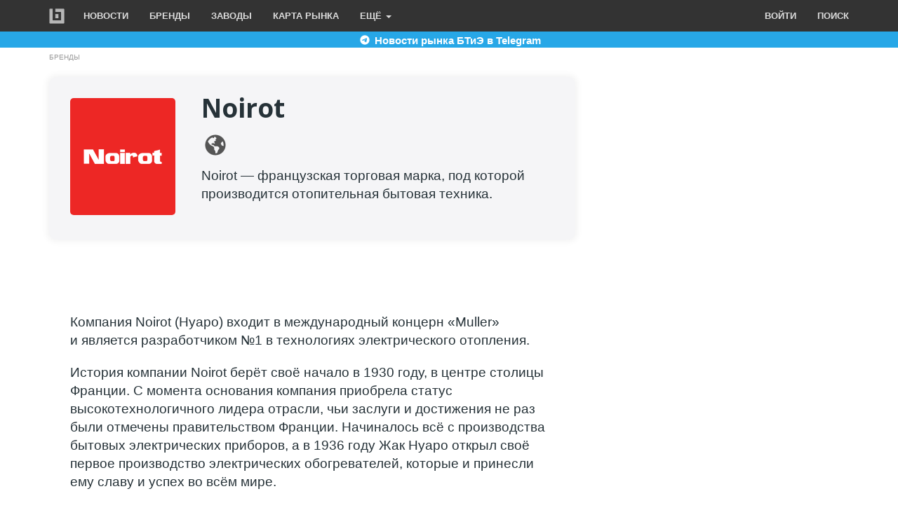

--- FILE ---
content_type: text/html; charset=UTF-8
request_url: https://bitprice.ru/brands/noirot
body_size: 31492
content:
<!DOCTYPE html>
<html  lang="ru" dir="ltr">
  <head>
    <meta charset="utf-8" />
<meta name="description" content="Noirot — французская торговая марка, под которой производится отопительная бытовая техника." />
<link rel="canonical" href="https://bitprice.ru/brands/noirot" />
<meta name="Generator" content="Drupal 10 (https://www.drupal.org)" />
<meta name="MobileOptimized" content="width" />
<meta name="HandheldFriendly" content="true" />
<meta name="viewport" content="width=device-width, initial-scale=1.0" />
<link rel="icon" href="/sites/default/files/images/logo/favicon.svg" type="image/svg+xml" />

    <title>Noirot: бренд, производитель, дистрибьюторы Noirot</title>
    <link rel="stylesheet" media="all" href="/core/assets/vendor/jquery.ui/themes/base/core.css?t7t9ff" />
<link rel="stylesheet" media="all" href="/core/assets/vendor/jquery.ui/themes/base/controlgroup.css?t7t9ff" />
<link rel="stylesheet" media="all" href="/core/assets/vendor/jquery.ui/themes/base/checkboxradio.css?t7t9ff" />
<link rel="stylesheet" media="all" href="/core/assets/vendor/jquery.ui/themes/base/resizable.css?t7t9ff" />
<link rel="stylesheet" media="all" href="/core/assets/vendor/jquery.ui/themes/base/button.css?t7t9ff" />
<link rel="stylesheet" media="all" href="/core/assets/vendor/jquery.ui/themes/base/dialog.css?t7t9ff" />
<link rel="stylesheet" media="all" href="/core/modules/system/css/components/align.module.css?t7t9ff" />
<link rel="stylesheet" media="all" href="/core/modules/system/css/components/fieldgroup.module.css?t7t9ff" />
<link rel="stylesheet" media="all" href="/core/modules/system/css/components/container-inline.module.css?t7t9ff" />
<link rel="stylesheet" media="all" href="/core/modules/system/css/components/clearfix.module.css?t7t9ff" />
<link rel="stylesheet" media="all" href="/core/modules/system/css/components/details.module.css?t7t9ff" />
<link rel="stylesheet" media="all" href="/core/modules/system/css/components/hidden.module.css?t7t9ff" />
<link rel="stylesheet" media="all" href="/core/modules/system/css/components/item-list.module.css?t7t9ff" />
<link rel="stylesheet" media="all" href="/core/modules/system/css/components/js.module.css?t7t9ff" />
<link rel="stylesheet" media="all" href="/core/modules/system/css/components/nowrap.module.css?t7t9ff" />
<link rel="stylesheet" media="all" href="/core/modules/system/css/components/position-container.module.css?t7t9ff" />
<link rel="stylesheet" media="all" href="/core/modules/system/css/components/progress.module.css?t7t9ff" />
<link rel="stylesheet" media="all" href="/core/modules/system/css/components/reset-appearance.module.css?t7t9ff" />
<link rel="stylesheet" media="all" href="/core/modules/system/css/components/resize.module.css?t7t9ff" />
<link rel="stylesheet" media="all" href="/core/modules/system/css/components/sticky-header.module.css?t7t9ff" />
<link rel="stylesheet" media="all" href="/core/modules/system/css/components/system-status-counter.css?t7t9ff" />
<link rel="stylesheet" media="all" href="/core/modules/system/css/components/system-status-report-counters.css?t7t9ff" />
<link rel="stylesheet" media="all" href="/core/modules/system/css/components/system-status-report-general-info.css?t7t9ff" />
<link rel="stylesheet" media="all" href="/core/modules/system/css/components/tablesort.module.css?t7t9ff" />
<link rel="stylesheet" media="all" href="/core/modules/system/css/components/tree-child.module.css?t7t9ff" />
<link rel="stylesheet" media="all" href="/core/modules/views/css/views.module.css?t7t9ff" />
<link rel="stylesheet" media="all" href="/core/modules/ckeditor5/css/ckeditor5.dialog.fix.css?t7t9ff" />
<link rel="stylesheet" media="all" href="/core/assets/vendor/jquery.ui/themes/base/theme.css?t7t9ff" />
<link rel="stylesheet" media="all" href="https://cdn.jsdelivr.net/npm/bootswatch@3.4.0/yeti/bootstrap.css" integrity="sha256-eGYVcV73HVcUEo/LBDjQxIqmxmN92Il1PnjyULnLd7g=" crossorigin="anonymous" />
<link rel="stylesheet" media="all" href="/themes/contrib/wolftheme/css/style.css?t7t9ff" />
<link rel="stylesheet" media="all" href="/themes/contrib/wolftheme/css/nav.css?t7t9ff" />
<link rel="stylesheet" media="all" href="/themes/contrib/wolftheme/css/list-brands.css?t7t9ff" />
<link rel="stylesheet" media="all" href="/themes/contrib/wolftheme/css/brand.css?t7t9ff" />

    
  
    <link rel="apple-touch-icon" sizes="180x180" href="/sites/default/files/images/logo/apple-touch-icon.png">
    <link rel="icon" type="image/png" sizes="32x32" href="/sites/default/files/images/logo/favicon-32x32.png">
    <link rel="icon" type="image/png" sizes="16x16" href="/sites/default/files/images/logo/favicon-16x16.png">
    <link rel="manifest" href="/sites/default/files/images/logo/site.webmanifest">
    <link rel="mask-icon" href="/sites/default/files/images/logo/safari-pinned-tab.svg" color="#5bbad5">
    <meta name="msapplication-TileColor" content="#00aba9">
    <meta name="theme-color" content="#ffffff">
	<meta name="yandex-tableau-widget" content="logo=/sites/default/files/images/logo/yandex-tableau-widget-logo.png, color=#252525" />
 

<!-- Yandex.RTB -->
<script>window.yaContextCb=window.yaContextCb||[]</script>
<script src="https://yandex.ru/ads/system/context.js" async></script>

 
  <!-- Yandex.Metrika counter -->
<script type="text/javascript" >
   (function(m,e,t,r,i,k,a){m[i]=m[i]||function(){(m[i].a=m[i].a||[]).push(arguments)};
   m[i].l=1*new Date();
   for (var j = 0; j < document.scripts.length; j++) {if (document.scripts[j].src === r) { return; }}
   k=e.createElement(t),a=e.getElementsByTagName(t)[0],k.async=1,k.src=r,a.parentNode.insertBefore(k,a)})
   (window, document, "script", "https://mc.yandex.ru/metrika/tag.js", "ym");

   ym(16013296, "init", {
        clickmap:true,
        trackLinks:true,
        accurateTrackBounce:true,
        webvisor:true
   });
</script>
<noscript><div><img src="https://mc.yandex.ru/watch/16013296" style="position:absolute; left:-9999px;" alt="" /></div></noscript>
<!-- /Yandex.Metrika counter -->
  
  
  
  </head>
  <body class="page-node-type-brands path-node navbar-is-static-top has-glyphicons">
    <a href="#main-content" class="visually-hidden focusable skip-link">
      Перейти к основному содержанию
    </a>
    
      <div class="dialog-off-canvas-main-canvas" data-off-canvas-main-canvas>
              <header class="navbar navbar-default navbar-static-top" id="navbar" role="banner">
              <div class="container">
            <div class="navbar-header">
          <div class="region region-navigation">
          <a class="logo navbar-btn pull-left" href="/" title="Главная" rel="home">
      <img src="/themes/contrib/wolftheme/logo.svg" alt="Главная" />
    </a>
      
  </div>

                          <button type="button" class="navbar-toggle collapsed" data-toggle="collapse" data-target="#navbar-collapse" aria-expanded="false">
            <span class="sr-only">Toggle navigation</span>
            <span class="icon-bar"></span>
            <span class="icon-bar"></span>
            <span class="icon-bar"></span>
          </button>
              </div>
      
      
      
      
      

                    <div id="navbar-collapse" class="navbar-collapse collapse">
        
            <div class="region region-navigation-collapsible">
    <nav role="navigation" aria-labelledby="block-osnovnayanavigaciya-menu" id="block-osnovnayanavigaciya">
            <h2 class="sr-only" id="block-osnovnayanavigaciya-menu">Основная навигация</h2>

      
      <ul class="menu menu--main nav navbar-nav">
                      <li class="first">
                                        <a href="/news" data-drupal-link-system-path="taxonomy/term/963">Новости</a>
              </li>
                      <li>
                                        <a href="/brands" data-drupal-link-system-path="node/5">Бренды</a>
              </li>
                      <li>
                                        <a href="/factories" data-drupal-link-system-path="node/6">Заводы</a>
              </li>
                      <li>
                                        <a href="/maps/btie">Карта рынка</a>
              </li>
                      <li class="expanded dropdown last">
                                                                    <a href="#more" class="dropdown-toggle" data-toggle="dropdown">Ещё <span class="caret"></span></a>
                        <ul class="dropdown-menu">
                      <li class="first">
                                        <a href="/top" data-drupal-link-system-path="node/10">Топы</a>
              </li>
                      <li>
                                        <a href="/publications" data-drupal-link-system-path="taxonomy/term/1146">Публикации</a>
              </li>
                      <li>
                                        <a href="/suppliers" data-drupal-link-system-path="taxonomy/term/1176">Поставщики</a>
              </li>
                      <li>
                                        <a href="/catalog" data-drupal-link-system-path="node/16">Каталог</a>
              </li>
                      <li class="last">
                                        <a href="/forum" data-drupal-link-system-path="node/18">Форум</a>
              </li>
        </ul>
  
              </li>
        </ul>
  

  </nav>
<nav role="navigation" aria-labelledby="block-wolftheme-menyuuchyotnoyzapisipolzovatelya-menu" id="block-wolftheme-menyuuchyotnoyzapisipolzovatelya">
            <h2 class="sr-only" id="block-wolftheme-menyuuchyotnoyzapisipolzovatelya-menu">Меню учётной записи пользователя</h2>

      
      <ul class="menu menu--account nav navbar-nav navbar-right">
                      <li class="first">
                                        <a href="/user/login" data-drupal-link-system-path="user/login">Войти</a>
              </li>
                      <li class="last">
                                        <a href="/search" data-drupal-link-system-path="node/20">Поиск</a>
              </li>
        </ul>
  

  </nav>

  </div>

         
        </div>
                    </div>
          </header>
  


<div style="background-color: #27a7e7;  margin-top: -21px; text-align: center; margin-bottom: 7px;">
<a style="text-decoration:none; font-weight: bold;" href="https://t.me/+RDWL4R5vBhEwZWJi" target="_blank">
    <div class="container">
        <img src="/themes/contrib/wolftheme/images/icons/telegram2.svg" alt="Телеграм" width="20" height="20" loading="lazy"><span style="color: #FFFFFF; vertical-align: text-top;"> Новости рынка БТиЭ в Telegram</span>
    </div>
</a>
</div>







  <div role="main" class="main-container container js-quickedit-main-content" >
    <div class="row">

                              <div class="col-sm-12" role="heading">
              <div class="region region-header">
        <ol class="breadcrumb">
          <li >
                  <a href="/brands">Бренды</a>
              </li>
      </ol>

<div data-drupal-messages-fallback class="hidden"></div>
  

  </div>

          </div>
              
            
                  <section class="col-sm-12">

                
                
                          <a id="main-content"></a>
            <div class="region region-content">
      
<article class="brands is-promoted full clearfix">

  
    

  
  <div class="content">
    <div class="row">
  

    <div class="col-md-9 col-lg-8">
    <section class="views-element-container block block-views block-views-blockbrands-brand-header clearfix">
  
    

      <div class="form-group"><div class="view view-brands view-id-brands view-display-id-brand_header js-view-dom-id-87c1f8001e3686f47a5d8b1db81214f4c16851861718a1cd72c6652642fd6a1c">
  
    
      
      <div class="view-content">
          <div><div class="brand-header card">
  <div class="row">
    <div class="brand-logo col-md-3 col-sm-3">
      <img src="/sites/default/files/img/brands/logo/445114.png" alt="Логотип Noirot" loading="lazy" typeof="Image">
    </div>
    <div class="col-md-9 col-sm-9">
      <h1>Noirot</h1>
    
    <div class="social-pages">
         <a href="http://www.noirot.fr" target="_blank" rel="nofollow"><img src="/sites/default/files/images/icons/global.svg" alt="Веб сайт"></a>
        
        
        
        
       </div>
<div class="clearfix"><p class="lead">Noirot — французская торговая марка, под которой производится отопительная бытовая техника.
</p>
             </div>

    </div>
  </div>
</div></div>

    </div>
  
          </div>
</div>

  </section>

<section class="block block-layout-builder block-field-blocknodebrandsbody clearfix">
  
    

      
            <div class="field field--name-body field--type-text-with-summary field--label-hidden field--item"><p>Компания Noirot (Нуаро) входит в&nbsp;международный концерн «Muller» и&nbsp;является разработчиком №1&nbsp;в технологиях электрического отопления.</p>
<p>История компании Noirot берёт своё начало в&nbsp;1930 году, в&nbsp;центре столицы Франции. С&nbsp;момента основания компания приобрела статус высокотехнологичного лидера отрасли, чьи заслуги и&nbsp;достижения не&nbsp;раз были отмечены правительством Франции. Начиналось всё с&nbsp;производства бытовых электрических приборов, а&nbsp;в&nbsp;1936 году Жак Нуаро открыл своё первое производство электрических обогревателей, которые и&nbsp;принесли ему славу и&nbsp;успех во&nbsp;всём мире.</p>
<p>Компания «Нуаро» постоянно внедряет инновационные уникальные разработки в&nbsp;отрасли электроотопительного оборудования. В&nbsp;1972 году Нуаро первый изобрёл и&nbsp;поставил на&nbsp;свои конвекторы электрический термостат.</p>
<p>Компания сама на&nbsp;своих мощностях производит абсолютно все элементы конвектора, гарантируя 100% качество каждой детали. В специальных лабораториях, оснащенных современным оборудованием конвекторы Noirot проходят тщательную серию испытаний. Здесь изучается температурный режим в&nbsp;помещении, тепловые конвективные потоки, их&nbsp;движение, температура и&nbsp;способы распределения в&nbsp;помещении.</p>
<p>Noirot беспокоится о&nbsp;окружающей среде, поэтому использует только экологичные качественные материалы (иногда материалы вторичной переработки), которые не&nbsp;способствуют вредным выбросам. За&nbsp;десятки лет работы, компания получила множество наград и&nbsp;сертификатов качества, признанных во&nbsp;всём мире.</p>
</div>
      
  </section>

<section class="block block-layout-builder block-field-blocknodebrandsfield-image clearfix">
  
    

      
  </section>

<section class="views-element-container block block-views block-views-blockcatalog-list-catalog clearfix">
  
      <h2 class="block-title">Продукция</h2>
    

      <div class="form-group"><div class="view view-catalog view-id-catalog view-display-id-list_catalog js-view-dom-id-b14896987647ec4ea6ac657cff3e9aa15a0b439a3098e10ac514c1fd713fea57">
  
    
      
      <div class="view-content">
          <div class="field-item"><div class="views-field views-field-name"><span class="field-content"><a href="/catalog/konvektory" hreflang="ru">Конвекторы</a></span></div></div>

    </div>
  
          </div>
</div>

  </section>

<section class="views-element-container block block-views block-views-blockbrands-market-brand clearfix">
  
    

      <div class="form-group"><div class="view view-brands view-id-brands view-display-id-market_brand js-view-dom-id-3574444b3c4a32a61db94a736b33deaed594cf6422f003d3b8c9402f6043edbc">
  
    
      
      <div class="view-content">
          <div class="views-row"><!-- Yandex.RTB R-A-191735-4 -->
<div id="yandex_rtb_R-A-191735-4"></div>
<script>
window.yaContextCb.push(() => {
    Ya.Context.AdvManager.render({
        "blockId": "R-A-191735-4",
        "renderTo": "yandex_rtb_R-A-191735-4"
    })
})
</script></div>

    </div>
  
          </div>
</div>

  </section>

<section class="views-element-container block block-views block-views-blockbrands-production-brand clearfix">
  
    

      <div class="form-group"><div class="view view-brands view-id-brands view-display-id-production_brand js-view-dom-id-bac63791c9e5cccd5db56ab977b174dcea582b1ac5de168c35ec0b851dbf8918">
  
    
      
      <div class="view-content">
          <div class="views-row"><h2>Страна-производитель Noirot — Франция</h2>
<p>Производство и разработка продукции Noirot размещены на шести собственных заводах, расположенных в нескольких департаментах Франции: Марна, Сарта, Уаза, Сомма, Майенн и в городе Лан.</p>
</div>

    </div>
  
          </div>
</div>

  </section>



  <div class="views-element-container">
    <div class="views-element-container all-list-company-brand">
      
      <h2>Поставщики Noirot</h2>
      

<div class="views-element-container form-group"><div class="view view-company view-id-company view-display-id-list_company_brand_2 js-view-dom-id-0d3b1d3d9ddd5cb9dfaa60d1308f705c09249c39e028ba97f06231ab19224958">
  
    
      
      <div class="view-content">
      <div data-drupal-views-infinite-scroll-content-wrapper class="views-infinite-scroll-content-wrapper clearfix form-group"><div id="views-bootstrap-company-list-company-brand-2"  class="panel-group">
  <div class="panel panel-default">
            <div class="panel-body">
        <div class="views-field views-field-title"><span class="field-content"><a href="/suppliers/1221">Русклимат</a></span></div>
      </div>
          </div><div class="panel panel-default">
            <div class="panel-body">
        <div class="views-field views-field-title"><span class="field-content"><a href="/suppliers/1228">Конус</a></span></div>
      </div>
          </div><div class="panel panel-default">
            <div class="panel-body">
        <div class="views-field views-field-title"><span class="field-content"><a href="/suppliers/1264">MirCli</a></span></div>
      </div>
          </div></div>
</div>

    </div>
  
      

          </div>
</div>


    </div>
  </div>




 

<section class="views-element-container block block-views block-views-blockbrands-similar-brands clearfix">
  
      <h2 class="block-title">Похожие бренды</h2>
    

      <div class="form-group"><div class="list-brands view view-brands view-id-brands view-display-id-similar_brands js-view-dom-id-53de6e2d56095b5696145e361ebd7bbe5491be6654f4e869c840d06c7dde7829">
  
    
      
      <div class="view-content">
      <div id="views-bootstrap-brands-similar-brands"  class="grid views-view-grid horizontal">
            <div class="row row-1">
                  <div class="col col-xs-12 col-sm-6 col-md-6 col-lg-6 col-1">
            <div class="thumbnail">
              <a href="/brands/simfer" hreflang="ru">Simfer</a>
            </div>
          </div>
                  <div class="col col-xs-12 col-sm-6 col-md-6 col-lg-6 col-2">
            <div class="thumbnail">
              <a href="/brands/delonghi" hreflang="ru">Delonghi</a>
            </div>
          </div>
                  <div class="col col-xs-12 col-sm-6 col-md-6 col-lg-6 col-3">
            <div class="thumbnail">
              <a href="/brands/electrolux" hreflang="ru">Electrolux</a>
            </div>
          </div>
                  <div class="col col-xs-12 col-sm-6 col-md-6 col-lg-6 col-4">
            <div class="thumbnail">
              <a href="/brands/zanussi" hreflang="ru">ZANUSSI</a>
            </div>
          </div>
                  <div class="col col-xs-12 col-sm-6 col-md-6 col-lg-6 col-5">
            <div class="thumbnail">
              <a href="/brands/tefal" hreflang="ru">Tefal</a>
            </div>
          </div>
                  <div class="col col-xs-12 col-sm-6 col-md-6 col-lg-6 col-6">
            <div class="thumbnail">
              <a href="/brands/hisense" hreflang="ru">Hisense</a>
            </div>
          </div>
                  <div class="col col-xs-12 col-sm-6 col-md-6 col-lg-6 col-7">
            <div class="thumbnail">
              <a href="/brands/448421" hreflang="ru">Atlantic</a>
            </div>
          </div>
                  <div class="col col-xs-12 col-sm-6 col-md-6 col-lg-6 col-8">
            <div class="thumbnail">
              <a href="/brands/448426" hreflang="ru">Thermor</a>
            </div>
          </div>
              </div>
      </div>

    </div>
  
          </div>
</div>

  </section>

<section class="block block-layout-builder block-field-blocknodebrandsfield-target clearfix">
  
    

      
  </section>


  </div>
  
    <div class="col-md-3 col-lg-4">
    <section class="block block-block-content block-block-contente08d4ae0-0648-4ff6-8f81-cc0f3d89393f clearfix">
  
    

      
            <div class="field field--name-body field--type-text-with-summary field--label-hidden field--item"><!-- Yandex.RTB R-A-191735-7 -->
<div id="yandex_rtb_R-A-191735-7"></div>
<script>window.yaContextCb.push(()=>{
	Ya.Context.AdvManager.render({
		"blockId": "R-A-191735-7",
		"renderTo": "yandex_rtb_R-A-191735-7"
	})
})
</script></div>
      
  </section>


  </div>
  
</div>

  </div>

</article>


  </div>

              </section>

                </div>
  </div>

  
  
      <footer class="footer container-fluid" role="contentinfo">
      <div class="container" >
	 
	  
	    <div class="region region-footer">
    <section id="block-wolftheme-footer" class="block block-block-content block-block-content3d90d5fb-acf6-40df-b654-a535bef28218 clearfix">
  
    

      
            <div class="field field--name-body field--type-text-with-summary field--label-hidden field--item"><div class="row text-center footer-social">
<ul class="list-inline">
<li><a href="https://t.me/bitprice" rel="nofollow" target="_blank"><img src="/themes/contrib/wolftheme/images/icons/telegram.svg" alt="Телеграм" width="40" height="40" loading="lazy"></a></li>
<li><a href="https://vk.com/bitprice" rel="nofollow" target="_blank"><img src="/themes/contrib/wolftheme/images/icons/vk.svg" alt="Вконтакте" width="40" height="40" loading="lazy"></a></li>
</ul>
</div>
<div class="row text-center footer-menu">
<ul class="menu list-inline">
<li><a href="/home">Главная</a></li>
<li><a href="/adv">Реклама</a></li>
<li><a href="/form/34392">Контакты</a></li>
<li><a href="/search">Поиск</a></li>
</ul>
</div>
<div class="copyright">
<div class="row text-center">
<p>Битпрайс © 2011 — 2025</p>
<p>Медиа о рынке бытовой техники и электроники</p>
</div>
</div>
</div>
      
  </section>


  </div>

	  
	  </div>
	  
    </footer>
  
  
  



  </div>

    
    <script type="application/json" data-drupal-selector="drupal-settings-json">{"path":{"baseUrl":"\/","pathPrefix":"","currentPath":"node\/445114","currentPathIsAdmin":false,"isFront":false,"currentLanguage":"ru"},"pluralDelimiter":"\u0003","suppressDeprecationErrors":true,"ajaxPageState":{"libraries":"eJxVzFEOgzAIgOELVTmSoZY6NixNQd1uv0yd2V4g_xdCVHXzhhWqVl2phXiJq4pzDaM2gtSWitInRtGpxzs-Q2ZfORmc-2ou7CGLonOZhig6PuA_g73MaYaIRmFl2gz22c-aFjlp4JI_r2iwsanIcdJ9tTs0bCrZbzQTxIYl_bSwebejvQFC4Fra","theme":"wolftheme","theme_token":null},"ajaxTrustedUrl":[],"fitvids":{"selectors":"body","custom_vendors":"","ignore_selectors":""},"floatingBlock":{"blocks":[{"selector":".block-views-blockproduct-top-products-menu","container":"#float-top-menu"},{"selector":"#yandex_rtb_R-A-191735-7","container":"article"}],"min_width":992},"bootstrap":{"forms_has_error_value_toggle":1,"modal_animation":1,"modal_backdrop":"true","modal_focus_input":1,"modal_keyboard":1,"modal_select_text":1,"modal_show":1,"modal_size":"","popover_enabled":1,"popover_animation":1,"popover_auto_close":1,"popover_container":"body","popover_content":"","popover_delay":"0","popover_html":0,"popover_placement":"right","popover_selector":"","popover_title":"","popover_trigger":"click","tooltip_enabled":1,"tooltip_animation":1,"tooltip_container":"body","tooltip_delay":"0","tooltip_html":0,"tooltip_placement":"auto left","tooltip_selector":"","tooltip_trigger":"hover"},"views":{"ajax_path":"\/views\/ajax","ajaxViews":{"views_dom_id:0d3b1d3d9ddd5cb9dfaa60d1308f705c09249c39e028ba97f06231ab19224958":{"view_name":"company","view_display_id":"list_company_brand_2","view_args":"445114","view_path":"\/node\/445114","view_base_path":null,"view_dom_id":"0d3b1d3d9ddd5cb9dfaa60d1308f705c09249c39e028ba97f06231ab19224958","pager_element":0}}},"ckeditor5Premium":{"isMediaInstalled":false},"user":{"uid":0,"permissionsHash":"b3743b6ee5a485caa8b459f5d2d1f56341febedea2320b4dd361f0a3feaa7998"}}</script>
<script src="/core/assets/vendor/jquery/jquery.min.js?v=3.7.1"></script>
<script src="/core/assets/vendor/underscore/underscore-min.js?v=1.13.6"></script>
<script src="/core/assets/vendor/once/once.min.js?v=1.0.1"></script>
<script src="/sites/default/files/languages/ru_kjOwLQ7CsBoOE91K4iumJdyjb5K91SDii7TXd09f2RA.js?t7t9ff"></script>
<script src="/core/misc/drupalSettingsLoader.js?v=10.2.1"></script>
<script src="/core/misc/drupal.js?v=10.2.1"></script>
<script src="/core/misc/drupal.init.js?v=10.2.1"></script>
<script src="/core/assets/vendor/jquery.ui/ui/version-min.js?v=10.2.1"></script>
<script src="/core/assets/vendor/jquery.ui/ui/data-min.js?v=10.2.1"></script>
<script src="/core/assets/vendor/jquery.ui/ui/disable-selection-min.js?v=10.2.1"></script>
<script src="/core/assets/vendor/jquery.ui/ui/form-min.js?v=10.2.1"></script>
<script src="/core/assets/vendor/jquery.ui/ui/jquery-patch-min.js?v=10.2.1"></script>
<script src="/core/assets/vendor/jquery.ui/ui/scroll-parent-min.js?v=10.2.1"></script>
<script src="/core/assets/vendor/jquery.ui/ui/unique-id-min.js?v=10.2.1"></script>
<script src="/core/assets/vendor/jquery.ui/ui/focusable-min.js?v=10.2.1"></script>
<script src="/core/assets/vendor/jquery.ui/ui/ie-min.js?v=10.2.1"></script>
<script src="/core/assets/vendor/jquery.ui/ui/keycode-min.js?v=10.2.1"></script>
<script src="/core/assets/vendor/jquery.ui/ui/plugin-min.js?v=10.2.1"></script>
<script src="/core/assets/vendor/jquery.ui/ui/safe-active-element-min.js?v=10.2.1"></script>
<script src="/core/assets/vendor/jquery.ui/ui/safe-blur-min.js?v=10.2.1"></script>
<script src="/core/assets/vendor/jquery.ui/ui/widget-min.js?v=10.2.1"></script>
<script src="/core/assets/vendor/jquery.ui/ui/labels-min.js?v=10.2.1"></script>
<script src="/core/assets/vendor/jquery.ui/ui/widgets/controlgroup-min.js?v=10.2.1"></script>
<script src="/core/assets/vendor/jquery.ui/ui/form-reset-mixin-min.js?v=10.2.1"></script>
<script src="/core/assets/vendor/jquery.ui/ui/widgets/mouse-min.js?v=10.2.1"></script>
<script src="/core/assets/vendor/jquery.ui/ui/widgets/checkboxradio-min.js?v=10.2.1"></script>
<script src="/core/assets/vendor/jquery.ui/ui/widgets/draggable-min.js?v=10.2.1"></script>
<script src="/core/assets/vendor/jquery.ui/ui/widgets/resizable-min.js?v=10.2.1"></script>
<script src="/core/assets/vendor/jquery.ui/ui/widgets/button-min.js?v=10.2.1"></script>
<script src="/core/assets/vendor/jquery.ui/ui/widgets/dialog-min.js?v=10.2.1"></script>
<script src="/core/assets/vendor/tabbable/index.umd.min.js?v=6.2.0"></script>
<script src="/core/assets/vendor/tua-body-scroll-lock/tua-bsl.umd.min.js?v=10.2.1"></script>
<script src="/libraries/fitvids/jquery.fitvids.js?v=10.2.1"></script>
<script src="/modules/contrib/fitvids/js/init-fitvids.js?v=10.2.1"></script>
<script src="/modules/contrib/floating_block/floating_block.js?t7t9ff"></script>
<script src="https://cdn.jsdelivr.net/npm/bootstrap@3.4.1/dist/js/bootstrap.js" integrity="sha256-29KjXnLtx9a95INIGpEvHDiqV/qydH2bBx0xcznuA6I=" crossorigin="anonymous"></script>
<script src="/themes/contrib/wolftheme/js/main.js?t7t9ff"></script>
<script src="/themes/contrib/bootstrap/js/drupal.bootstrap.js?t7t9ff"></script>
<script src="/themes/contrib/bootstrap/js/attributes.js?t7t9ff"></script>
<script src="/themes/contrib/bootstrap/js/theme.js?t7t9ff"></script>
<script src="/themes/contrib/bootstrap/js/popover.js?t7t9ff"></script>
<script src="/themes/contrib/bootstrap/js/tooltip.js?t7t9ff"></script>
<script src="/core/misc/debounce.js?v=10.2.1"></script>
<script src="/core/assets/vendor/jquery-form/jquery.form.min.js?v=4.3.0"></script>
<script src="/core/misc/progress.js?v=10.2.1"></script>
<script src="/themes/contrib/bootstrap/js/misc/progress.js?t7t9ff"></script>
<script src="/core/assets/vendor/loadjs/loadjs.min.js?v=4.2.0"></script>
<script src="/core/misc/announce.js?v=10.2.1"></script>
<script src="/core/misc/message.js?v=10.2.1"></script>
<script src="/themes/contrib/bootstrap/js/misc/message.js?t7t9ff"></script>
<script src="/core/misc/ajax.js?v=10.2.1"></script>
<script src="/themes/contrib/bootstrap/js/misc/ajax.js?t7t9ff"></script>
<script src="/core/modules/views/js/base.js?v=10.2.1"></script>
<script src="/core/modules/views/js/ajax_view.js?v=10.2.1"></script>
<script src="/themes/contrib/bootstrap/js/modules/views/ajax_view.js?t7t9ff"></script>
<script src="/modules/contrib/views_infinite_scroll/js/infinite-scroll.js?v=10.2.1"></script>
<script src="/core/misc/displace.js?v=10.2.1"></script>
<script src="/core/misc/jquery.tabbable.shim.js?v=10.2.1"></script>
<script src="/core/misc/position.js?v=10.2.1"></script>
<script src="/themes/contrib/bootstrap/js/modal.js?t7t9ff"></script>
<script src="/themes/contrib/bootstrap/js/dialog.js?t7t9ff"></script>
<script src="/themes/contrib/bootstrap/js/modal.jquery.ui.bridge.js?t7t9ff"></script>
<script src="/core/misc/dialog/dialog.js?v=10.2.1"></script>
<script src="/core/misc/dialog/dialog.position.js?v=10.2.1"></script>
<script src="/core/modules/ckeditor5/js/ckeditor5.dialog.fix.js?v=10.2.1"></script>
<script src="/core/misc/dialog/dialog.ajax.js?v=10.2.1"></script>
<script src="/themes/contrib/bootstrap/js/misc/dialog.ajax.js?t7t9ff"></script>

  

  
  </body>
</html>
